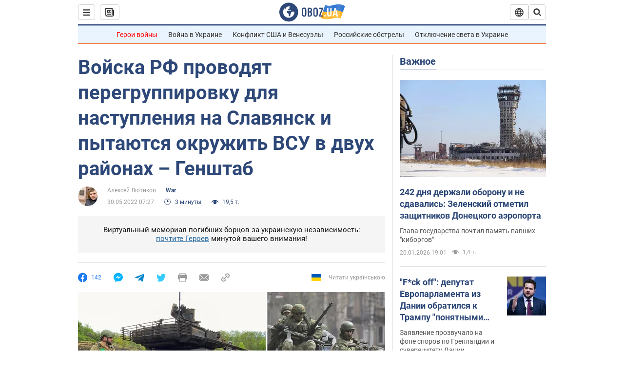

--- FILE ---
content_type: application/x-javascript; charset=utf-8
request_url: https://servicer.idealmedia.io/1418748/1?nocmp=1&sessionId=69703d2c-006da&sessionPage=1&sessionNumberWeek=1&sessionNumber=1&scale_metric_1=64.00&scale_metric_2=256.00&scale_metric_3=100.00&cbuster=1768963372684149324878&pvid=61355699-655e-498a-b343-16195697c479&implVersion=11&lct=1763555100&mp4=1&ap=1&consentStrLen=0&wlid=e70ab22b-4e4e-4eb4-b643-be1546ea7b7a&uniqId=00ac8&niet=4g&nisd=false&evt=%5B%7B%22event%22%3A1%2C%22methods%22%3A%5B1%2C2%5D%7D%2C%7B%22event%22%3A2%2C%22methods%22%3A%5B1%2C2%5D%7D%5D&pv=5&jsv=es6&dpr=1&hashCommit=cbd500eb&apt=2022-05-30T07%3A27%3A00&tfre=3507&w=0&h=1&tl=150&tlp=1&sz=0x1&szp=1&szl=1&cxurl=https%3A%2F%2Fwar.obozrevatel.com%2Fvojska-rf-provodyat-peregruppirovku-dlya-nastupleniya-na-slavyansk-i-pyitayutsya-okruzhit-vsu-v-dvuh-rajonah-genshtab.htm&ref=&lu=https%3A%2F%2Fwar.obozrevatel.com%2Fvojska-rf-provodyat-peregruppirovku-dlya-nastupleniya-na-slavyansk-i-pyitayutsya-okruzhit-vsu-v-dvuh-rajonah-genshtab.htm
body_size: 892
content:
var _mgq=_mgq||[];
_mgq.push(["IdealmediaLoadGoods1418748_00ac8",[
["tsn.ua","11961761","1","Після окупації саме цього міста рф хоче закінчити війну","Переможниця «Битви екстрасенсів», тарологиня Яна Пасинкова передбачила, що Росія планувала вийти до Одеси і після окупації півдня України закінчити війну.","0","","","","1vu3fu5g9IrFADtYVyG_mmbUf2mKteWW5mbzHa7E3GcwTJzDlndJxZG2sYQLxm7SJP9NESf5a0MfIieRFDqB_Kldt0JdlZKDYLbkLtP-Q-W9B8lhEB-C-ldzToB7NRPF",{"i":"https://s-img.idealmedia.io/n/11961761/45x45/96x0x386x386/aHR0cDovL2ltZ2hvc3RzLmNvbS90LzIwMjYtMDEvNTA5MTUzLzlhMjU5ODJiM2ExM2I0YjVhNjViYWFiOTg1ODY2NDBlLmpwZWc.webp?v=1768963372-k5E9SIWHcwpiBrxgUv5h2VL7qgLYq4RVQ6TOzZ52yN4","l":"https://clck.idealmedia.io/pnews/11961761/i/1298901/pp/1/1?h=1vu3fu5g9IrFADtYVyG_mmbUf2mKteWW5mbzHa7E3GcwTJzDlndJxZG2sYQLxm7SJP9NESf5a0MfIieRFDqB_Kldt0JdlZKDYLbkLtP-Q-W9B8lhEB-C-ldzToB7NRPF&utm_campaign=obozrevatel.com&utm_source=obozrevatel.com&utm_medium=referral&rid=e21633f9-f672-11f0-a903-d404e6f98490&tt=Direct&att=3&afrd=296&iv=11&ct=1&gdprApplies=0&muid=q0kQbtotRBGi&st=-300&mp4=1&h2=RGCnD2pppFaSHdacZpvmnoTb7XFiyzmF87A5iRFByjtRGCPw-Jj4BtYdULfjGweqJaGSQGEi6nxpFvL8b2o0UA**","adc":[],"sdl":0,"dl":"","category":"Интересное","dbbr":0,"bbrt":0,"type":"e","media-type":"static","clicktrackers":[],"cta":"Читати далі","cdt":"","tri":"e2164794-f672-11f0-a903-d404e6f98490","crid":"11961761"}],],
{"awc":{},"dt":"desktop","ts":"","tt":"Direct","isBot":1,"h2":"RGCnD2pppFaSHdacZpvmnoTb7XFiyzmF87A5iRFByjtRGCPw-Jj4BtYdULfjGweqJaGSQGEi6nxpFvL8b2o0UA**","ats":0,"rid":"e21633f9-f672-11f0-a903-d404e6f98490","pvid":"61355699-655e-498a-b343-16195697c479","iv":11,"brid":32,"muidn":"q0kQbtotRBGi","dnt":2,"cv":2,"afrd":296,"consent":true,"adv_src_id":39175}]);
_mgqp();
